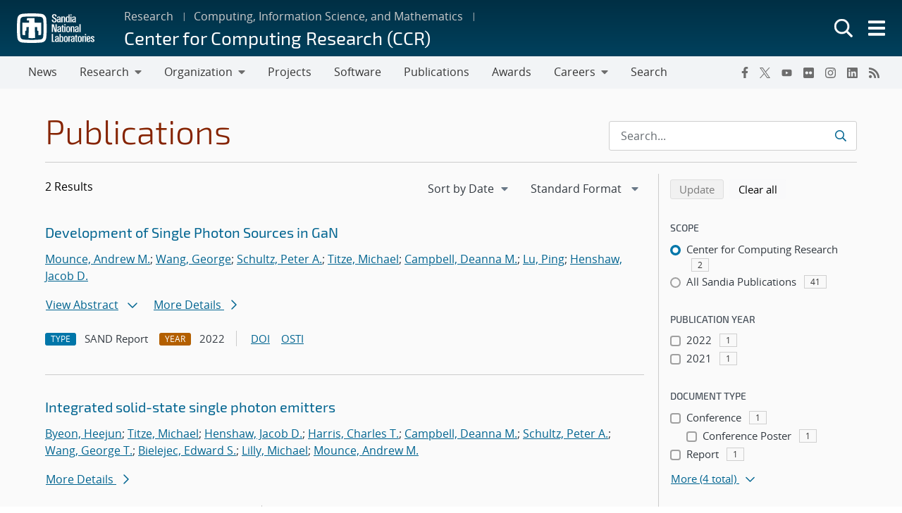

--- FILE ---
content_type: text/html; charset=UTF-8
request_url: https://www.sandia.gov/ccr/publications/search/?pub_auth=David+Russell+Hughart&authors%5B%5D=michael-titze
body_size: 13607
content:
<!doctype html>
<html lang="en-US">

<head>
	<meta charset="UTF-8">
	<meta name="viewport" content="width=device-width, initial-scale=1">
	<link rel="profile" href="https://gmpg.org/xfn/11">
	<link rel="icon" type="image/png" href="https://www.sandia.gov/app/themes/thunderberg/favicon.png">
	<link rel="apple-touch-icon" type="image/png" href="https://www.sandia.gov/app/themes/thunderberg/favicon.png">
	<title>Publications Search &#8211; Center for Computing Research (CCR)</title>
<meta name='robots' content='noindex, noarchive' />

<script>
MathJax = {
  tex: {
    inlineMath: [['$','$'],['\\(','\\)']], 
    processEscapes: true
  },
  options: {
    ignoreHtmlClass: 'tex2jax_ignore|editor-rich-text'
  }
};

</script>
<link rel='dns-prefetch' href='//cdn.jsdelivr.net' />
<link rel="alternate" type="application/rss+xml" title="Center for Computing Research (CCR) &raquo; Feed" href="https://www.sandia.gov/ccr/feed/" />
<link rel="alternate" type="application/rss+xml" title="Center for Computing Research (CCR) &raquo; Comments Feed" href="https://www.sandia.gov/ccr/comments/feed/" />
<link rel='stylesheet' id='sandia-core-index-css' href='https://www.sandia.gov/app/mu-plugins/sandia-core-plugin/build/core/index.css?ver=fbb750fd312778403036' media='all' />
<link rel='stylesheet' id='sandia-publications-index-css' href='https://www.sandia.gov/app/mu-plugins/sandia-core-plugin/build/publications/index.css?ver=b851120a030bf2c8d304' media='all' />
<link rel='stylesheet' id='sandia-sandiaAlerts-index-css' href='https://www.sandia.gov/app/mu-plugins/sandia-core-plugin/build/sandiaAlerts/index.css?ver=1703fa3ba6420d581d2e' media='all' />
<link rel='stylesheet' id='emp-careers-css' href='https://www.sandia.gov/app/plugins/emp-careers-endpoint/assets/css/emp-jobs-shortcode.css?ver=6.4.7' media='all' />
<link rel='stylesheet' id='wp-etui-extra-css' href='https://www.sandia.gov/app/mu-plugins/sandia-core-plugin/plugins/wp-etui//wp-etui.css?ver=3.0.2-202601300518' media='all' />
<link rel='stylesheet' id='wp-etui-css' href='https://www.sandia.gov/app/mu-plugins/sandia-core-plugin/plugins/wp-etui/etui-build/tui-external/tui-external.css?ver=3.0.2-202601300518' media='all' />
<link rel='stylesheet' id='thunderberg-style-css' href='https://www.sandia.gov/app/themes/thunderberg/build/public.css?ver=14de69a6a0970a88b498' media='all' />
<link rel='stylesheet' id='thunderberg-v4-css' href='https://www.sandia.gov/app/themes/thunderberg/build/thunderberg-v4.css?ver=78991c025db4d6ba4f26' media='all' />
<link rel='stylesheet' id='index-css' href='https://www.sandia.gov/app/themes/emp-child/build/index.css?ver=6.4.7' media='all' />
<link rel='stylesheet' id='sandia-core-public-css' href='https://www.sandia.gov/app/mu-plugins/sandia-core-plugin/build/core/public.css?ver=4ff3e56e84884ac8c575' media='all' />
<link rel='stylesheet' id='wp-block-library-css' href='https://www.sandia.gov/ccr/wp-includes/css/dist/block-library/style.min.css?ver=6.4.7' media='all' />
<link rel='stylesheet' id='snl-block-style-css' href='https://www.sandia.gov/app/themes/thunderberg/build/blocks.css?ver=2c9371fc391f21b1f8e1' media='all' />
<style id='snl-accordion-wrapper-style-inline-css'>
.wp-block-snl-accordion-wrapper .accordion-toggle-links{margin-bottom:.5rem;text-align:right}.wp-block-snl-accordion-wrapper .accordion-toggle-link{background:none;border:0;color:#0d6efd;cursor:pointer;font:inherit;padding:0;text-decoration:underline}.wp-block-snl-accordion-wrapper .accordion-toggle-link:hover{text-decoration:none}.wp-block-snl-accordion-wrapper .accordion-toggle-separator{margin:0 .25rem}.wp-block-snl-accordion-wrapper .accordion-item{border-top:1px solid #dee2e6!important}.wp-block-snl-accordion-wrapper .accordion-item+.accordion-item{margin-top:-1px}
</style>
<link rel='stylesheet' id='public-css' href='https://www.sandia.gov/app/themes/emp-child/build/public.css?ver=6.4.7' media='all' />
<style id='global-styles-inline-css'>
body{--wp--preset--color--black: #000000;--wp--preset--color--cyan-bluish-gray: #abb8c3;--wp--preset--color--white: #ffffff;--wp--preset--color--pale-pink: #f78da7;--wp--preset--color--vivid-red: #cf2e2e;--wp--preset--color--luminous-vivid-orange: #ff6900;--wp--preset--color--luminous-vivid-amber: #fcb900;--wp--preset--color--light-green-cyan: #7bdcb5;--wp--preset--color--vivid-green-cyan: #00d084;--wp--preset--color--pale-cyan-blue: #8ed1fc;--wp--preset--color--vivid-cyan-blue: #0693e3;--wp--preset--color--vivid-purple: #9b51e0;--wp--preset--color--sandia-blue: #00add0;--wp--preset--color--medium-blue: #0076a9;--wp--preset--color--dark-blue: #003359;--wp--preset--color--purple: #830065;--wp--preset--color--red: #ad0000;--wp--preset--color--orange: #ff8800;--wp--preset--color--yellow: #ffc200;--wp--preset--color--green: #6cb312;--wp--preset--color--teal: #008e74;--wp--preset--color--blue-gray: #7d8ea0;--wp--preset--color--gray: #888888;--wp--preset--color--snl-blue: #00add0;--wp--preset--color--snl-blue-25: #f2fbfd;--wp--preset--color--snl-blue-50: #e6f7fa;--wp--preset--color--snl-blue-75: #d9f3f8;--wp--preset--color--snl-blue-100: #cceff6;--wp--preset--color--snl-blue-200: #99deec;--wp--preset--color--snl-blue-300: #66cee3;--wp--preset--color--snl-blue-400: #33bdd9;--wp--preset--color--snl-blue-600: #0093b1;--wp--preset--color--snl-blue-700: #007992;--wp--preset--color--snl-blue-800: #005f72;--wp--preset--color--snl-blue-900: #004553;--wp--preset--color--snl-medium-blue: #0076a9;--wp--preset--color--snl-medium-blue-25: #f2f8fb;--wp--preset--color--snl-medium-blue-50: #e6f1f6;--wp--preset--color--snl-medium-blue-75: #d9eaf2;--wp--preset--color--snl-medium-blue-100: #cce4ee;--wp--preset--color--snl-medium-blue-200: #99c8dd;--wp--preset--color--snl-medium-blue-300: #66adcb;--wp--preset--color--snl-medium-blue-400: #3391ba;--wp--preset--color--snl-medium-blue-600: #006490;--wp--preset--color--snl-medium-blue-700: #005376;--wp--preset--color--snl-medium-blue-800: #00415d;--wp--preset--color--snl-medium-blue-900: #002f44;--wp--preset--color--snl-dark-blue: #003359;--wp--preset--color--snl-dark-blue-25: #f2f5f7;--wp--preset--color--snl-dark-blue-50: #e6ebee;--wp--preset--color--snl-dark-blue-75: #d9e0e6;--wp--preset--color--snl-dark-blue-100: #ccd6de;--wp--preset--color--snl-dark-blue-200: #99adbd;--wp--preset--color--snl-dark-blue-300: #66859b;--wp--preset--color--snl-dark-blue-400: #335c7a;--wp--preset--color--snl-dark-blue-600: #002b4c;--wp--preset--color--snl-dark-blue-700: #00243e;--wp--preset--color--snl-dark-blue-800: #001c31;--wp--preset--color--snl-dark-blue-900: #001424;--wp--preset--color--snl-purple: #830065;--wp--preset--color--snl-purple-25: #faf2f8;--wp--preset--color--snl-purple-50: #f7e7f7;--wp--preset--color--snl-purple-75: #f0d9eb;--wp--preset--color--snl-purple-100: #ebcce4;--wp--preset--color--snl-purple-200: #d799c9;--wp--preset--color--snl-purple-300: #c266ad;--wp--preset--color--snl-purple-400: #ae3392;--wp--preset--color--snl-purple-600: #830065;--wp--preset--color--snl-purple-700: #6c0053;--wp--preset--color--snl-purple-800: #550041;--wp--preset--color--snl-purple-900: #3e0030;--wp--preset--color--snl-red: #ad0000;--wp--preset--color--snl-red-25: #fcf2f2;--wp--preset--color--snl-red-50: #fae6e6;--wp--preset--color--snl-red-75: #f7d9d9;--wp--preset--color--snl-red-100: #f5cccc;--wp--preset--color--snl-red-200: #eb9999;--wp--preset--color--snl-red-300: #e06666;--wp--preset--color--snl-red-400: #d63333;--wp--preset--color--snl-red-600: #ad0000;--wp--preset--color--snl-red-700: #8f0000;--wp--preset--color--snl-red-800: #700000;--wp--preset--color--snl-red-900: #520000;--wp--preset--color--snl-orange: #ff8800;--wp--preset--color--snl-orange-25: #fff9f2;--wp--preset--color--snl-orange-50: #fff0e6;--wp--preset--color--snl-orange-75: #ffedd9;--wp--preset--color--snl-orange-100: #ffe7cc;--wp--preset--color--snl-orange-200: #ffcf99;--wp--preset--color--snl-orange-300: #ffb866;--wp--preset--color--snl-orange-400: #ffa033;--wp--preset--color--snl-orange-600: #d97400;--wp--preset--color--snl-orange-700: #b35f00;--wp--preset--color--snl-orange-800: #8c4b00;--wp--preset--color--snl-orange-900: #663600;--wp--preset--color--snl-yellow: #ffc200;--wp--preset--color--snl-yellow-25: #fffcf2;--wp--preset--color--snl-yellow-50: #fff9e6;--wp--preset--color--snl-yellow-75: #fff6d9;--wp--preset--color--snl-yellow-100: #fff3cc;--wp--preset--color--snl-yellow-200: #ffe799;--wp--preset--color--snl-yellow-300: #ffda66;--wp--preset--color--snl-yellow-400: #ffce33;--wp--preset--color--snl-yellow-600: #d9a500;--wp--preset--color--snl-yellow-700: #b38800;--wp--preset--color--snl-yellow-800: #8c6b00;--wp--preset--color--snl-yellow-900: #664e00;--wp--preset--color--snl-green: #6cb312;--wp--preset--color--snl-green-25: #f8fbf3;--wp--preset--color--snl-green-50: #f0f7e7;--wp--preset--color--snl-green-75: #e9f4db;--wp--preset--color--snl-green-100: #e2f0d0;--wp--preset--color--snl-green-200: #c4e1a0;--wp--preset--color--snl-green-300: #a7d171;--wp--preset--color--snl-green-400: #89c241;--wp--preset--color--snl-green-600: #5c980f;--wp--preset--color--snl-green-700: #4c7d0d;--wp--preset--color--snl-green-800: #3b620a;--wp--preset--color--snl-green-900: #2b4807;--wp--preset--color--snl-teal: #008e74;--wp--preset--color--snl-teal-25: #f2f9f8;--wp--preset--color--snl-teal-50: #e6f4f1;--wp--preset--color--snl-teal-75: #d9eeea;--wp--preset--color--snl-teal-100: #cce8e3;--wp--preset--color--snl-teal-200: #99d2c7;--wp--preset--color--snl-teal-300: #66bbac;--wp--preset--color--snl-teal-400: #33a590;--wp--preset--color--snl-teal-600: #007963;--wp--preset--color--snl-teal-700: #006351;--wp--preset--color--snl-teal-800: #004e40;--wp--preset--color--snl-teal-900: #00392e;--wp--preset--color--snl-blue-grey: #7d8ea0;--wp--preset--color--snl-blue-grey-25: #f9f9fa;--wp--preset--color--snl-blue-grey-50: #f2f4f6;--wp--preset--color--snl-blue-grey-75: #eceef1;--wp--preset--color--snl-blue-grey-100: #e5e8ec;--wp--preset--color--snl-blue-grey-200: #cbd2d9;--wp--preset--color--snl-blue-grey-300: #b1bbc6;--wp--preset--color--snl-blue-grey-400: #97a5b3;--wp--preset--color--snl-blue-grey-600: #6a7988;--wp--preset--color--snl-blue-grey-700: #586370;--wp--preset--color--snl-blue-grey-800: #454e58;--wp--preset--color--snl-blue-grey-900: #323940;--wp--preset--color--snl-grey: #888888;--wp--preset--color--snl-grey-25: #f9f9f9;--wp--preset--color--snl-grey-50: #f3f3f3;--wp--preset--color--snl-grey-75: #ededed;--wp--preset--color--snl-grey-100: #e7e7e7;--wp--preset--color--snl-grey-200: #cfcfcf;--wp--preset--color--snl-grey-300: #b8b8b8;--wp--preset--color--snl-grey-400: #a0a0a0;--wp--preset--color--snl-grey-600: #6d6d6d;--wp--preset--color--snl-grey-700: #525252;--wp--preset--color--snl-grey-800: #525252;--wp--preset--color--snl-grey-900: #1b1b1b;--wp--preset--gradient--vivid-cyan-blue-to-vivid-purple: linear-gradient(135deg,rgba(6,147,227,1) 0%,rgb(155,81,224) 100%);--wp--preset--gradient--light-green-cyan-to-vivid-green-cyan: linear-gradient(135deg,rgb(122,220,180) 0%,rgb(0,208,130) 100%);--wp--preset--gradient--luminous-vivid-amber-to-luminous-vivid-orange: linear-gradient(135deg,rgba(252,185,0,1) 0%,rgba(255,105,0,1) 100%);--wp--preset--gradient--luminous-vivid-orange-to-vivid-red: linear-gradient(135deg,rgba(255,105,0,1) 0%,rgb(207,46,46) 100%);--wp--preset--gradient--very-light-gray-to-cyan-bluish-gray: linear-gradient(135deg,rgb(238,238,238) 0%,rgb(169,184,195) 100%);--wp--preset--gradient--cool-to-warm-spectrum: linear-gradient(135deg,rgb(74,234,220) 0%,rgb(151,120,209) 20%,rgb(207,42,186) 40%,rgb(238,44,130) 60%,rgb(251,105,98) 80%,rgb(254,248,76) 100%);--wp--preset--gradient--blush-light-purple: linear-gradient(135deg,rgb(255,206,236) 0%,rgb(152,150,240) 100%);--wp--preset--gradient--blush-bordeaux: linear-gradient(135deg,rgb(254,205,165) 0%,rgb(254,45,45) 50%,rgb(107,0,62) 100%);--wp--preset--gradient--luminous-dusk: linear-gradient(135deg,rgb(255,203,112) 0%,rgb(199,81,192) 50%,rgb(65,88,208) 100%);--wp--preset--gradient--pale-ocean: linear-gradient(135deg,rgb(255,245,203) 0%,rgb(182,227,212) 50%,rgb(51,167,181) 100%);--wp--preset--gradient--electric-grass: linear-gradient(135deg,rgb(202,248,128) 0%,rgb(113,206,126) 100%);--wp--preset--gradient--midnight: linear-gradient(135deg,rgb(2,3,129) 0%,rgb(40,116,252) 100%);--wp--preset--font-size--small: 13px;--wp--preset--font-size--medium: 20px;--wp--preset--font-size--large: 36px;--wp--preset--font-size--x-large: 42px;--wp--preset--font-size--13-px: 13px;--wp--preset--font-size--20-px: 20px;--wp--preset--font-size--24-px: 24px;--wp--preset--font-size--28-px: 28px;--wp--preset--font-size--30-px: 30px;--wp--preset--font-size--36-px: 36px;--wp--preset--font-size--42-px: 42px;--wp--preset--spacing--20: 0.44rem;--wp--preset--spacing--30: 0.67rem;--wp--preset--spacing--40: 1rem;--wp--preset--spacing--50: 1.5rem;--wp--preset--spacing--60: 2.25rem;--wp--preset--spacing--70: 3.38rem;--wp--preset--spacing--80: 5.06rem;--wp--preset--shadow--natural: 6px 6px 9px rgba(0, 0, 0, 0.2);--wp--preset--shadow--deep: 12px 12px 50px rgba(0, 0, 0, 0.4);--wp--preset--shadow--sharp: 6px 6px 0px rgba(0, 0, 0, 0.2);--wp--preset--shadow--outlined: 6px 6px 0px -3px rgba(255, 255, 255, 1), 6px 6px rgba(0, 0, 0, 1);--wp--preset--shadow--crisp: 6px 6px 0px rgba(0, 0, 0, 1);}body { margin: 0;--wp--style--global--content-size: 1200px;--wp--style--global--wide-size: 1200px; }.wp-site-blocks > .alignleft { float: left; margin-right: 2em; }.wp-site-blocks > .alignright { float: right; margin-left: 2em; }.wp-site-blocks > .aligncenter { justify-content: center; margin-left: auto; margin-right: auto; }:where(.is-layout-flex){gap: 0.5em;}:where(.is-layout-grid){gap: 0.5em;}body .is-layout-flow > .alignleft{float: left;margin-inline-start: 0;margin-inline-end: 2em;}body .is-layout-flow > .alignright{float: right;margin-inline-start: 2em;margin-inline-end: 0;}body .is-layout-flow > .aligncenter{margin-left: auto !important;margin-right: auto !important;}body .is-layout-constrained > .alignleft{float: left;margin-inline-start: 0;margin-inline-end: 2em;}body .is-layout-constrained > .alignright{float: right;margin-inline-start: 2em;margin-inline-end: 0;}body .is-layout-constrained > .aligncenter{margin-left: auto !important;margin-right: auto !important;}body .is-layout-constrained > :where(:not(.alignleft):not(.alignright):not(.alignfull)){max-width: var(--wp--style--global--content-size);margin-left: auto !important;margin-right: auto !important;}body .is-layout-constrained > .alignwide{max-width: var(--wp--style--global--wide-size);}body .is-layout-flex{display: flex;}body .is-layout-flex{flex-wrap: wrap;align-items: center;}body .is-layout-flex > *{margin: 0;}body .is-layout-grid{display: grid;}body .is-layout-grid > *{margin: 0;}body{padding-top: 0px;padding-right: 0px;padding-bottom: 0px;padding-left: 0px;}a:where(:not(.wp-element-button)){text-decoration: underline;}.wp-element-button, .wp-block-button__link{background-color: #32373c;border-width: 0;color: #fff;font-family: inherit;font-size: inherit;line-height: inherit;padding: calc(0.667em + 2px) calc(1.333em + 2px);text-decoration: none;}.has-black-color{color: var(--wp--preset--color--black) !important;}.has-cyan-bluish-gray-color{color: var(--wp--preset--color--cyan-bluish-gray) !important;}.has-white-color{color: var(--wp--preset--color--white) !important;}.has-pale-pink-color{color: var(--wp--preset--color--pale-pink) !important;}.has-vivid-red-color{color: var(--wp--preset--color--vivid-red) !important;}.has-luminous-vivid-orange-color{color: var(--wp--preset--color--luminous-vivid-orange) !important;}.has-luminous-vivid-amber-color{color: var(--wp--preset--color--luminous-vivid-amber) !important;}.has-light-green-cyan-color{color: var(--wp--preset--color--light-green-cyan) !important;}.has-vivid-green-cyan-color{color: var(--wp--preset--color--vivid-green-cyan) !important;}.has-pale-cyan-blue-color{color: var(--wp--preset--color--pale-cyan-blue) !important;}.has-vivid-cyan-blue-color{color: var(--wp--preset--color--vivid-cyan-blue) !important;}.has-vivid-purple-color{color: var(--wp--preset--color--vivid-purple) !important;}.has-sandia-blue-color{color: var(--wp--preset--color--sandia-blue) !important;}.has-medium-blue-color{color: var(--wp--preset--color--medium-blue) !important;}.has-dark-blue-color{color: var(--wp--preset--color--dark-blue) !important;}.has-purple-color{color: var(--wp--preset--color--purple) !important;}.has-red-color{color: var(--wp--preset--color--red) !important;}.has-orange-color{color: var(--wp--preset--color--orange) !important;}.has-yellow-color{color: var(--wp--preset--color--yellow) !important;}.has-green-color{color: var(--wp--preset--color--green) !important;}.has-teal-color{color: var(--wp--preset--color--teal) !important;}.has-blue-gray-color{color: var(--wp--preset--color--blue-gray) !important;}.has-gray-color{color: var(--wp--preset--color--gray) !important;}.has-snl-blue-color{color: var(--wp--preset--color--snl-blue) !important;}.has-snl-blue-25-color{color: var(--wp--preset--color--snl-blue-25) !important;}.has-snl-blue-50-color{color: var(--wp--preset--color--snl-blue-50) !important;}.has-snl-blue-75-color{color: var(--wp--preset--color--snl-blue-75) !important;}.has-snl-blue-100-color{color: var(--wp--preset--color--snl-blue-100) !important;}.has-snl-blue-200-color{color: var(--wp--preset--color--snl-blue-200) !important;}.has-snl-blue-300-color{color: var(--wp--preset--color--snl-blue-300) !important;}.has-snl-blue-400-color{color: var(--wp--preset--color--snl-blue-400) !important;}.has-snl-blue-600-color{color: var(--wp--preset--color--snl-blue-600) !important;}.has-snl-blue-700-color{color: var(--wp--preset--color--snl-blue-700) !important;}.has-snl-blue-800-color{color: var(--wp--preset--color--snl-blue-800) !important;}.has-snl-blue-900-color{color: var(--wp--preset--color--snl-blue-900) !important;}.has-snl-medium-blue-color{color: var(--wp--preset--color--snl-medium-blue) !important;}.has-snl-medium-blue-25-color{color: var(--wp--preset--color--snl-medium-blue-25) !important;}.has-snl-medium-blue-50-color{color: var(--wp--preset--color--snl-medium-blue-50) !important;}.has-snl-medium-blue-75-color{color: var(--wp--preset--color--snl-medium-blue-75) !important;}.has-snl-medium-blue-100-color{color: var(--wp--preset--color--snl-medium-blue-100) !important;}.has-snl-medium-blue-200-color{color: var(--wp--preset--color--snl-medium-blue-200) !important;}.has-snl-medium-blue-300-color{color: var(--wp--preset--color--snl-medium-blue-300) !important;}.has-snl-medium-blue-400-color{color: var(--wp--preset--color--snl-medium-blue-400) !important;}.has-snl-medium-blue-600-color{color: var(--wp--preset--color--snl-medium-blue-600) !important;}.has-snl-medium-blue-700-color{color: var(--wp--preset--color--snl-medium-blue-700) !important;}.has-snl-medium-blue-800-color{color: var(--wp--preset--color--snl-medium-blue-800) !important;}.has-snl-medium-blue-900-color{color: var(--wp--preset--color--snl-medium-blue-900) !important;}.has-snl-dark-blue-color{color: var(--wp--preset--color--snl-dark-blue) !important;}.has-snl-dark-blue-25-color{color: var(--wp--preset--color--snl-dark-blue-25) !important;}.has-snl-dark-blue-50-color{color: var(--wp--preset--color--snl-dark-blue-50) !important;}.has-snl-dark-blue-75-color{color: var(--wp--preset--color--snl-dark-blue-75) !important;}.has-snl-dark-blue-100-color{color: var(--wp--preset--color--snl-dark-blue-100) !important;}.has-snl-dark-blue-200-color{color: var(--wp--preset--color--snl-dark-blue-200) !important;}.has-snl-dark-blue-300-color{color: var(--wp--preset--color--snl-dark-blue-300) !important;}.has-snl-dark-blue-400-color{color: var(--wp--preset--color--snl-dark-blue-400) !important;}.has-snl-dark-blue-600-color{color: var(--wp--preset--color--snl-dark-blue-600) !important;}.has-snl-dark-blue-700-color{color: var(--wp--preset--color--snl-dark-blue-700) !important;}.has-snl-dark-blue-800-color{color: var(--wp--preset--color--snl-dark-blue-800) !important;}.has-snl-dark-blue-900-color{color: var(--wp--preset--color--snl-dark-blue-900) !important;}.has-snl-purple-color{color: var(--wp--preset--color--snl-purple) !important;}.has-snl-purple-25-color{color: var(--wp--preset--color--snl-purple-25) !important;}.has-snl-purple-50-color{color: var(--wp--preset--color--snl-purple-50) !important;}.has-snl-purple-75-color{color: var(--wp--preset--color--snl-purple-75) !important;}.has-snl-purple-100-color{color: var(--wp--preset--color--snl-purple-100) !important;}.has-snl-purple-200-color{color: var(--wp--preset--color--snl-purple-200) !important;}.has-snl-purple-300-color{color: var(--wp--preset--color--snl-purple-300) !important;}.has-snl-purple-400-color{color: var(--wp--preset--color--snl-purple-400) !important;}.has-snl-purple-600-color{color: var(--wp--preset--color--snl-purple-600) !important;}.has-snl-purple-700-color{color: var(--wp--preset--color--snl-purple-700) !important;}.has-snl-purple-800-color{color: var(--wp--preset--color--snl-purple-800) !important;}.has-snl-purple-900-color{color: var(--wp--preset--color--snl-purple-900) !important;}.has-snl-red-color{color: var(--wp--preset--color--snl-red) !important;}.has-snl-red-25-color{color: var(--wp--preset--color--snl-red-25) !important;}.has-snl-red-50-color{color: var(--wp--preset--color--snl-red-50) !important;}.has-snl-red-75-color{color: var(--wp--preset--color--snl-red-75) !important;}.has-snl-red-100-color{color: var(--wp--preset--color--snl-red-100) !important;}.has-snl-red-200-color{color: var(--wp--preset--color--snl-red-200) !important;}.has-snl-red-300-color{color: var(--wp--preset--color--snl-red-300) !important;}.has-snl-red-400-color{color: var(--wp--preset--color--snl-red-400) !important;}.has-snl-red-600-color{color: var(--wp--preset--color--snl-red-600) !important;}.has-snl-red-700-color{color: var(--wp--preset--color--snl-red-700) !important;}.has-snl-red-800-color{color: var(--wp--preset--color--snl-red-800) !important;}.has-snl-red-900-color{color: var(--wp--preset--color--snl-red-900) !important;}.has-snl-orange-color{color: var(--wp--preset--color--snl-orange) !important;}.has-snl-orange-25-color{color: var(--wp--preset--color--snl-orange-25) !important;}.has-snl-orange-50-color{color: var(--wp--preset--color--snl-orange-50) !important;}.has-snl-orange-75-color{color: var(--wp--preset--color--snl-orange-75) !important;}.has-snl-orange-100-color{color: var(--wp--preset--color--snl-orange-100) !important;}.has-snl-orange-200-color{color: var(--wp--preset--color--snl-orange-200) !important;}.has-snl-orange-300-color{color: var(--wp--preset--color--snl-orange-300) !important;}.has-snl-orange-400-color{color: var(--wp--preset--color--snl-orange-400) !important;}.has-snl-orange-600-color{color: var(--wp--preset--color--snl-orange-600) !important;}.has-snl-orange-700-color{color: var(--wp--preset--color--snl-orange-700) !important;}.has-snl-orange-800-color{color: var(--wp--preset--color--snl-orange-800) !important;}.has-snl-orange-900-color{color: var(--wp--preset--color--snl-orange-900) !important;}.has-snl-yellow-color{color: var(--wp--preset--color--snl-yellow) !important;}.has-snl-yellow-25-color{color: var(--wp--preset--color--snl-yellow-25) !important;}.has-snl-yellow-50-color{color: var(--wp--preset--color--snl-yellow-50) !important;}.has-snl-yellow-75-color{color: var(--wp--preset--color--snl-yellow-75) !important;}.has-snl-yellow-100-color{color: var(--wp--preset--color--snl-yellow-100) !important;}.has-snl-yellow-200-color{color: var(--wp--preset--color--snl-yellow-200) !important;}.has-snl-yellow-300-color{color: var(--wp--preset--color--snl-yellow-300) !important;}.has-snl-yellow-400-color{color: var(--wp--preset--color--snl-yellow-400) !important;}.has-snl-yellow-600-color{color: var(--wp--preset--color--snl-yellow-600) !important;}.has-snl-yellow-700-color{color: var(--wp--preset--color--snl-yellow-700) !important;}.has-snl-yellow-800-color{color: var(--wp--preset--color--snl-yellow-800) !important;}.has-snl-yellow-900-color{color: var(--wp--preset--color--snl-yellow-900) !important;}.has-snl-green-color{color: var(--wp--preset--color--snl-green) !important;}.has-snl-green-25-color{color: var(--wp--preset--color--snl-green-25) !important;}.has-snl-green-50-color{color: var(--wp--preset--color--snl-green-50) !important;}.has-snl-green-75-color{color: var(--wp--preset--color--snl-green-75) !important;}.has-snl-green-100-color{color: var(--wp--preset--color--snl-green-100) !important;}.has-snl-green-200-color{color: var(--wp--preset--color--snl-green-200) !important;}.has-snl-green-300-color{color: var(--wp--preset--color--snl-green-300) !important;}.has-snl-green-400-color{color: var(--wp--preset--color--snl-green-400) !important;}.has-snl-green-600-color{color: var(--wp--preset--color--snl-green-600) !important;}.has-snl-green-700-color{color: var(--wp--preset--color--snl-green-700) !important;}.has-snl-green-800-color{color: var(--wp--preset--color--snl-green-800) !important;}.has-snl-green-900-color{color: var(--wp--preset--color--snl-green-900) !important;}.has-snl-teal-color{color: var(--wp--preset--color--snl-teal) !important;}.has-snl-teal-25-color{color: var(--wp--preset--color--snl-teal-25) !important;}.has-snl-teal-50-color{color: var(--wp--preset--color--snl-teal-50) !important;}.has-snl-teal-75-color{color: var(--wp--preset--color--snl-teal-75) !important;}.has-snl-teal-100-color{color: var(--wp--preset--color--snl-teal-100) !important;}.has-snl-teal-200-color{color: var(--wp--preset--color--snl-teal-200) !important;}.has-snl-teal-300-color{color: var(--wp--preset--color--snl-teal-300) !important;}.has-snl-teal-400-color{color: var(--wp--preset--color--snl-teal-400) !important;}.has-snl-teal-600-color{color: var(--wp--preset--color--snl-teal-600) !important;}.has-snl-teal-700-color{color: var(--wp--preset--color--snl-teal-700) !important;}.has-snl-teal-800-color{color: var(--wp--preset--color--snl-teal-800) !important;}.has-snl-teal-900-color{color: var(--wp--preset--color--snl-teal-900) !important;}.has-snl-blue-grey-color{color: var(--wp--preset--color--snl-blue-grey) !important;}.has-snl-blue-grey-25-color{color: var(--wp--preset--color--snl-blue-grey-25) !important;}.has-snl-blue-grey-50-color{color: var(--wp--preset--color--snl-blue-grey-50) !important;}.has-snl-blue-grey-75-color{color: var(--wp--preset--color--snl-blue-grey-75) !important;}.has-snl-blue-grey-100-color{color: var(--wp--preset--color--snl-blue-grey-100) !important;}.has-snl-blue-grey-200-color{color: var(--wp--preset--color--snl-blue-grey-200) !important;}.has-snl-blue-grey-300-color{color: var(--wp--preset--color--snl-blue-grey-300) !important;}.has-snl-blue-grey-400-color{color: var(--wp--preset--color--snl-blue-grey-400) !important;}.has-snl-blue-grey-600-color{color: var(--wp--preset--color--snl-blue-grey-600) !important;}.has-snl-blue-grey-700-color{color: var(--wp--preset--color--snl-blue-grey-700) !important;}.has-snl-blue-grey-800-color{color: var(--wp--preset--color--snl-blue-grey-800) !important;}.has-snl-blue-grey-900-color{color: var(--wp--preset--color--snl-blue-grey-900) !important;}.has-snl-grey-color{color: var(--wp--preset--color--snl-grey) !important;}.has-snl-grey-25-color{color: var(--wp--preset--color--snl-grey-25) !important;}.has-snl-grey-50-color{color: var(--wp--preset--color--snl-grey-50) !important;}.has-snl-grey-75-color{color: var(--wp--preset--color--snl-grey-75) !important;}.has-snl-grey-100-color{color: var(--wp--preset--color--snl-grey-100) !important;}.has-snl-grey-200-color{color: var(--wp--preset--color--snl-grey-200) !important;}.has-snl-grey-300-color{color: var(--wp--preset--color--snl-grey-300) !important;}.has-snl-grey-400-color{color: var(--wp--preset--color--snl-grey-400) !important;}.has-snl-grey-600-color{color: var(--wp--preset--color--snl-grey-600) !important;}.has-snl-grey-700-color{color: var(--wp--preset--color--snl-grey-700) !important;}.has-snl-grey-800-color{color: var(--wp--preset--color--snl-grey-800) !important;}.has-snl-grey-900-color{color: var(--wp--preset--color--snl-grey-900) !important;}.has-black-background-color{background-color: var(--wp--preset--color--black) !important;}.has-cyan-bluish-gray-background-color{background-color: var(--wp--preset--color--cyan-bluish-gray) !important;}.has-white-background-color{background-color: var(--wp--preset--color--white) !important;}.has-pale-pink-background-color{background-color: var(--wp--preset--color--pale-pink) !important;}.has-vivid-red-background-color{background-color: var(--wp--preset--color--vivid-red) !important;}.has-luminous-vivid-orange-background-color{background-color: var(--wp--preset--color--luminous-vivid-orange) !important;}.has-luminous-vivid-amber-background-color{background-color: var(--wp--preset--color--luminous-vivid-amber) !important;}.has-light-green-cyan-background-color{background-color: var(--wp--preset--color--light-green-cyan) !important;}.has-vivid-green-cyan-background-color{background-color: var(--wp--preset--color--vivid-green-cyan) !important;}.has-pale-cyan-blue-background-color{background-color: var(--wp--preset--color--pale-cyan-blue) !important;}.has-vivid-cyan-blue-background-color{background-color: var(--wp--preset--color--vivid-cyan-blue) !important;}.has-vivid-purple-background-color{background-color: var(--wp--preset--color--vivid-purple) !important;}.has-sandia-blue-background-color{background-color: var(--wp--preset--color--sandia-blue) !important;}.has-medium-blue-background-color{background-color: var(--wp--preset--color--medium-blue) !important;}.has-dark-blue-background-color{background-color: var(--wp--preset--color--dark-blue) !important;}.has-purple-background-color{background-color: var(--wp--preset--color--purple) !important;}.has-red-background-color{background-color: var(--wp--preset--color--red) !important;}.has-orange-background-color{background-color: var(--wp--preset--color--orange) !important;}.has-yellow-background-color{background-color: var(--wp--preset--color--yellow) !important;}.has-green-background-color{background-color: var(--wp--preset--color--green) !important;}.has-teal-background-color{background-color: var(--wp--preset--color--teal) !important;}.has-blue-gray-background-color{background-color: var(--wp--preset--color--blue-gray) !important;}.has-gray-background-color{background-color: var(--wp--preset--color--gray) !important;}.has-snl-blue-background-color{background-color: var(--wp--preset--color--snl-blue) !important;}.has-snl-blue-25-background-color{background-color: var(--wp--preset--color--snl-blue-25) !important;}.has-snl-blue-50-background-color{background-color: var(--wp--preset--color--snl-blue-50) !important;}.has-snl-blue-75-background-color{background-color: var(--wp--preset--color--snl-blue-75) !important;}.has-snl-blue-100-background-color{background-color: var(--wp--preset--color--snl-blue-100) !important;}.has-snl-blue-200-background-color{background-color: var(--wp--preset--color--snl-blue-200) !important;}.has-snl-blue-300-background-color{background-color: var(--wp--preset--color--snl-blue-300) !important;}.has-snl-blue-400-background-color{background-color: var(--wp--preset--color--snl-blue-400) !important;}.has-snl-blue-600-background-color{background-color: var(--wp--preset--color--snl-blue-600) !important;}.has-snl-blue-700-background-color{background-color: var(--wp--preset--color--snl-blue-700) !important;}.has-snl-blue-800-background-color{background-color: var(--wp--preset--color--snl-blue-800) !important;}.has-snl-blue-900-background-color{background-color: var(--wp--preset--color--snl-blue-900) !important;}.has-snl-medium-blue-background-color{background-color: var(--wp--preset--color--snl-medium-blue) !important;}.has-snl-medium-blue-25-background-color{background-color: var(--wp--preset--color--snl-medium-blue-25) !important;}.has-snl-medium-blue-50-background-color{background-color: var(--wp--preset--color--snl-medium-blue-50) !important;}.has-snl-medium-blue-75-background-color{background-color: var(--wp--preset--color--snl-medium-blue-75) !important;}.has-snl-medium-blue-100-background-color{background-color: var(--wp--preset--color--snl-medium-blue-100) !important;}.has-snl-medium-blue-200-background-color{background-color: var(--wp--preset--color--snl-medium-blue-200) !important;}.has-snl-medium-blue-300-background-color{background-color: var(--wp--preset--color--snl-medium-blue-300) !important;}.has-snl-medium-blue-400-background-color{background-color: var(--wp--preset--color--snl-medium-blue-400) !important;}.has-snl-medium-blue-600-background-color{background-color: var(--wp--preset--color--snl-medium-blue-600) !important;}.has-snl-medium-blue-700-background-color{background-color: var(--wp--preset--color--snl-medium-blue-700) !important;}.has-snl-medium-blue-800-background-color{background-color: var(--wp--preset--color--snl-medium-blue-800) !important;}.has-snl-medium-blue-900-background-color{background-color: var(--wp--preset--color--snl-medium-blue-900) !important;}.has-snl-dark-blue-background-color{background-color: var(--wp--preset--color--snl-dark-blue) !important;}.has-snl-dark-blue-25-background-color{background-color: var(--wp--preset--color--snl-dark-blue-25) !important;}.has-snl-dark-blue-50-background-color{background-color: var(--wp--preset--color--snl-dark-blue-50) !important;}.has-snl-dark-blue-75-background-color{background-color: var(--wp--preset--color--snl-dark-blue-75) !important;}.has-snl-dark-blue-100-background-color{background-color: var(--wp--preset--color--snl-dark-blue-100) !important;}.has-snl-dark-blue-200-background-color{background-color: var(--wp--preset--color--snl-dark-blue-200) !important;}.has-snl-dark-blue-300-background-color{background-color: var(--wp--preset--color--snl-dark-blue-300) !important;}.has-snl-dark-blue-400-background-color{background-color: var(--wp--preset--color--snl-dark-blue-400) !important;}.has-snl-dark-blue-600-background-color{background-color: var(--wp--preset--color--snl-dark-blue-600) !important;}.has-snl-dark-blue-700-background-color{background-color: var(--wp--preset--color--snl-dark-blue-700) !important;}.has-snl-dark-blue-800-background-color{background-color: var(--wp--preset--color--snl-dark-blue-800) !important;}.has-snl-dark-blue-900-background-color{background-color: var(--wp--preset--color--snl-dark-blue-900) !important;}.has-snl-purple-background-color{background-color: var(--wp--preset--color--snl-purple) !important;}.has-snl-purple-25-background-color{background-color: var(--wp--preset--color--snl-purple-25) !important;}.has-snl-purple-50-background-color{background-color: var(--wp--preset--color--snl-purple-50) !important;}.has-snl-purple-75-background-color{background-color: var(--wp--preset--color--snl-purple-75) !important;}.has-snl-purple-100-background-color{background-color: var(--wp--preset--color--snl-purple-100) !important;}.has-snl-purple-200-background-color{background-color: var(--wp--preset--color--snl-purple-200) !important;}.has-snl-purple-300-background-color{background-color: var(--wp--preset--color--snl-purple-300) !important;}.has-snl-purple-400-background-color{background-color: var(--wp--preset--color--snl-purple-400) !important;}.has-snl-purple-600-background-color{background-color: var(--wp--preset--color--snl-purple-600) !important;}.has-snl-purple-700-background-color{background-color: var(--wp--preset--color--snl-purple-700) !important;}.has-snl-purple-800-background-color{background-color: var(--wp--preset--color--snl-purple-800) !important;}.has-snl-purple-900-background-color{background-color: var(--wp--preset--color--snl-purple-900) !important;}.has-snl-red-background-color{background-color: var(--wp--preset--color--snl-red) !important;}.has-snl-red-25-background-color{background-color: var(--wp--preset--color--snl-red-25) !important;}.has-snl-red-50-background-color{background-color: var(--wp--preset--color--snl-red-50) !important;}.has-snl-red-75-background-color{background-color: var(--wp--preset--color--snl-red-75) !important;}.has-snl-red-100-background-color{background-color: var(--wp--preset--color--snl-red-100) !important;}.has-snl-red-200-background-color{background-color: var(--wp--preset--color--snl-red-200) !important;}.has-snl-red-300-background-color{background-color: var(--wp--preset--color--snl-red-300) !important;}.has-snl-red-400-background-color{background-color: var(--wp--preset--color--snl-red-400) !important;}.has-snl-red-600-background-color{background-color: var(--wp--preset--color--snl-red-600) !important;}.has-snl-red-700-background-color{background-color: var(--wp--preset--color--snl-red-700) !important;}.has-snl-red-800-background-color{background-color: var(--wp--preset--color--snl-red-800) !important;}.has-snl-red-900-background-color{background-color: var(--wp--preset--color--snl-red-900) !important;}.has-snl-orange-background-color{background-color: var(--wp--preset--color--snl-orange) !important;}.has-snl-orange-25-background-color{background-color: var(--wp--preset--color--snl-orange-25) !important;}.has-snl-orange-50-background-color{background-color: var(--wp--preset--color--snl-orange-50) !important;}.has-snl-orange-75-background-color{background-color: var(--wp--preset--color--snl-orange-75) !important;}.has-snl-orange-100-background-color{background-color: var(--wp--preset--color--snl-orange-100) !important;}.has-snl-orange-200-background-color{background-color: var(--wp--preset--color--snl-orange-200) !important;}.has-snl-orange-300-background-color{background-color: var(--wp--preset--color--snl-orange-300) !important;}.has-snl-orange-400-background-color{background-color: var(--wp--preset--color--snl-orange-400) !important;}.has-snl-orange-600-background-color{background-color: var(--wp--preset--color--snl-orange-600) !important;}.has-snl-orange-700-background-color{background-color: var(--wp--preset--color--snl-orange-700) !important;}.has-snl-orange-800-background-color{background-color: var(--wp--preset--color--snl-orange-800) !important;}.has-snl-orange-900-background-color{background-color: var(--wp--preset--color--snl-orange-900) !important;}.has-snl-yellow-background-color{background-color: var(--wp--preset--color--snl-yellow) !important;}.has-snl-yellow-25-background-color{background-color: var(--wp--preset--color--snl-yellow-25) !important;}.has-snl-yellow-50-background-color{background-color: var(--wp--preset--color--snl-yellow-50) !important;}.has-snl-yellow-75-background-color{background-color: var(--wp--preset--color--snl-yellow-75) !important;}.has-snl-yellow-100-background-color{background-color: var(--wp--preset--color--snl-yellow-100) !important;}.has-snl-yellow-200-background-color{background-color: var(--wp--preset--color--snl-yellow-200) !important;}.has-snl-yellow-300-background-color{background-color: var(--wp--preset--color--snl-yellow-300) !important;}.has-snl-yellow-400-background-color{background-color: var(--wp--preset--color--snl-yellow-400) !important;}.has-snl-yellow-600-background-color{background-color: var(--wp--preset--color--snl-yellow-600) !important;}.has-snl-yellow-700-background-color{background-color: var(--wp--preset--color--snl-yellow-700) !important;}.has-snl-yellow-800-background-color{background-color: var(--wp--preset--color--snl-yellow-800) !important;}.has-snl-yellow-900-background-color{background-color: var(--wp--preset--color--snl-yellow-900) !important;}.has-snl-green-background-color{background-color: var(--wp--preset--color--snl-green) !important;}.has-snl-green-25-background-color{background-color: var(--wp--preset--color--snl-green-25) !important;}.has-snl-green-50-background-color{background-color: var(--wp--preset--color--snl-green-50) !important;}.has-snl-green-75-background-color{background-color: var(--wp--preset--color--snl-green-75) !important;}.has-snl-green-100-background-color{background-color: var(--wp--preset--color--snl-green-100) !important;}.has-snl-green-200-background-color{background-color: var(--wp--preset--color--snl-green-200) !important;}.has-snl-green-300-background-color{background-color: var(--wp--preset--color--snl-green-300) !important;}.has-snl-green-400-background-color{background-color: var(--wp--preset--color--snl-green-400) !important;}.has-snl-green-600-background-color{background-color: var(--wp--preset--color--snl-green-600) !important;}.has-snl-green-700-background-color{background-color: var(--wp--preset--color--snl-green-700) !important;}.has-snl-green-800-background-color{background-color: var(--wp--preset--color--snl-green-800) !important;}.has-snl-green-900-background-color{background-color: var(--wp--preset--color--snl-green-900) !important;}.has-snl-teal-background-color{background-color: var(--wp--preset--color--snl-teal) !important;}.has-snl-teal-25-background-color{background-color: var(--wp--preset--color--snl-teal-25) !important;}.has-snl-teal-50-background-color{background-color: var(--wp--preset--color--snl-teal-50) !important;}.has-snl-teal-75-background-color{background-color: var(--wp--preset--color--snl-teal-75) !important;}.has-snl-teal-100-background-color{background-color: var(--wp--preset--color--snl-teal-100) !important;}.has-snl-teal-200-background-color{background-color: var(--wp--preset--color--snl-teal-200) !important;}.has-snl-teal-300-background-color{background-color: var(--wp--preset--color--snl-teal-300) !important;}.has-snl-teal-400-background-color{background-color: var(--wp--preset--color--snl-teal-400) !important;}.has-snl-teal-600-background-color{background-color: var(--wp--preset--color--snl-teal-600) !important;}.has-snl-teal-700-background-color{background-color: var(--wp--preset--color--snl-teal-700) !important;}.has-snl-teal-800-background-color{background-color: var(--wp--preset--color--snl-teal-800) !important;}.has-snl-teal-900-background-color{background-color: var(--wp--preset--color--snl-teal-900) !important;}.has-snl-blue-grey-background-color{background-color: var(--wp--preset--color--snl-blue-grey) !important;}.has-snl-blue-grey-25-background-color{background-color: var(--wp--preset--color--snl-blue-grey-25) !important;}.has-snl-blue-grey-50-background-color{background-color: var(--wp--preset--color--snl-blue-grey-50) !important;}.has-snl-blue-grey-75-background-color{background-color: var(--wp--preset--color--snl-blue-grey-75) !important;}.has-snl-blue-grey-100-background-color{background-color: var(--wp--preset--color--snl-blue-grey-100) !important;}.has-snl-blue-grey-200-background-color{background-color: var(--wp--preset--color--snl-blue-grey-200) !important;}.has-snl-blue-grey-300-background-color{background-color: var(--wp--preset--color--snl-blue-grey-300) !important;}.has-snl-blue-grey-400-background-color{background-color: var(--wp--preset--color--snl-blue-grey-400) !important;}.has-snl-blue-grey-600-background-color{background-color: var(--wp--preset--color--snl-blue-grey-600) !important;}.has-snl-blue-grey-700-background-color{background-color: var(--wp--preset--color--snl-blue-grey-700) !important;}.has-snl-blue-grey-800-background-color{background-color: var(--wp--preset--color--snl-blue-grey-800) !important;}.has-snl-blue-grey-900-background-color{background-color: var(--wp--preset--color--snl-blue-grey-900) !important;}.has-snl-grey-background-color{background-color: var(--wp--preset--color--snl-grey) !important;}.has-snl-grey-25-background-color{background-color: var(--wp--preset--color--snl-grey-25) !important;}.has-snl-grey-50-background-color{background-color: var(--wp--preset--color--snl-grey-50) !important;}.has-snl-grey-75-background-color{background-color: var(--wp--preset--color--snl-grey-75) !important;}.has-snl-grey-100-background-color{background-color: var(--wp--preset--color--snl-grey-100) !important;}.has-snl-grey-200-background-color{background-color: var(--wp--preset--color--snl-grey-200) !important;}.has-snl-grey-300-background-color{background-color: var(--wp--preset--color--snl-grey-300) !important;}.has-snl-grey-400-background-color{background-color: var(--wp--preset--color--snl-grey-400) !important;}.has-snl-grey-600-background-color{background-color: var(--wp--preset--color--snl-grey-600) !important;}.has-snl-grey-700-background-color{background-color: var(--wp--preset--color--snl-grey-700) !important;}.has-snl-grey-800-background-color{background-color: var(--wp--preset--color--snl-grey-800) !important;}.has-snl-grey-900-background-color{background-color: var(--wp--preset--color--snl-grey-900) !important;}.has-black-border-color{border-color: var(--wp--preset--color--black) !important;}.has-cyan-bluish-gray-border-color{border-color: var(--wp--preset--color--cyan-bluish-gray) !important;}.has-white-border-color{border-color: var(--wp--preset--color--white) !important;}.has-pale-pink-border-color{border-color: var(--wp--preset--color--pale-pink) !important;}.has-vivid-red-border-color{border-color: var(--wp--preset--color--vivid-red) !important;}.has-luminous-vivid-orange-border-color{border-color: var(--wp--preset--color--luminous-vivid-orange) !important;}.has-luminous-vivid-amber-border-color{border-color: var(--wp--preset--color--luminous-vivid-amber) !important;}.has-light-green-cyan-border-color{border-color: var(--wp--preset--color--light-green-cyan) !important;}.has-vivid-green-cyan-border-color{border-color: var(--wp--preset--color--vivid-green-cyan) !important;}.has-pale-cyan-blue-border-color{border-color: var(--wp--preset--color--pale-cyan-blue) !important;}.has-vivid-cyan-blue-border-color{border-color: var(--wp--preset--color--vivid-cyan-blue) !important;}.has-vivid-purple-border-color{border-color: var(--wp--preset--color--vivid-purple) !important;}.has-sandia-blue-border-color{border-color: var(--wp--preset--color--sandia-blue) !important;}.has-medium-blue-border-color{border-color: var(--wp--preset--color--medium-blue) !important;}.has-dark-blue-border-color{border-color: var(--wp--preset--color--dark-blue) !important;}.has-purple-border-color{border-color: var(--wp--preset--color--purple) !important;}.has-red-border-color{border-color: var(--wp--preset--color--red) !important;}.has-orange-border-color{border-color: var(--wp--preset--color--orange) !important;}.has-yellow-border-color{border-color: var(--wp--preset--color--yellow) !important;}.has-green-border-color{border-color: var(--wp--preset--color--green) !important;}.has-teal-border-color{border-color: var(--wp--preset--color--teal) !important;}.has-blue-gray-border-color{border-color: var(--wp--preset--color--blue-gray) !important;}.has-gray-border-color{border-color: var(--wp--preset--color--gray) !important;}.has-snl-blue-border-color{border-color: var(--wp--preset--color--snl-blue) !important;}.has-snl-blue-25-border-color{border-color: var(--wp--preset--color--snl-blue-25) !important;}.has-snl-blue-50-border-color{border-color: var(--wp--preset--color--snl-blue-50) !important;}.has-snl-blue-75-border-color{border-color: var(--wp--preset--color--snl-blue-75) !important;}.has-snl-blue-100-border-color{border-color: var(--wp--preset--color--snl-blue-100) !important;}.has-snl-blue-200-border-color{border-color: var(--wp--preset--color--snl-blue-200) !important;}.has-snl-blue-300-border-color{border-color: var(--wp--preset--color--snl-blue-300) !important;}.has-snl-blue-400-border-color{border-color: var(--wp--preset--color--snl-blue-400) !important;}.has-snl-blue-600-border-color{border-color: var(--wp--preset--color--snl-blue-600) !important;}.has-snl-blue-700-border-color{border-color: var(--wp--preset--color--snl-blue-700) !important;}.has-snl-blue-800-border-color{border-color: var(--wp--preset--color--snl-blue-800) !important;}.has-snl-blue-900-border-color{border-color: var(--wp--preset--color--snl-blue-900) !important;}.has-snl-medium-blue-border-color{border-color: var(--wp--preset--color--snl-medium-blue) !important;}.has-snl-medium-blue-25-border-color{border-color: var(--wp--preset--color--snl-medium-blue-25) !important;}.has-snl-medium-blue-50-border-color{border-color: var(--wp--preset--color--snl-medium-blue-50) !important;}.has-snl-medium-blue-75-border-color{border-color: var(--wp--preset--color--snl-medium-blue-75) !important;}.has-snl-medium-blue-100-border-color{border-color: var(--wp--preset--color--snl-medium-blue-100) !important;}.has-snl-medium-blue-200-border-color{border-color: var(--wp--preset--color--snl-medium-blue-200) !important;}.has-snl-medium-blue-300-border-color{border-color: var(--wp--preset--color--snl-medium-blue-300) !important;}.has-snl-medium-blue-400-border-color{border-color: var(--wp--preset--color--snl-medium-blue-400) !important;}.has-snl-medium-blue-600-border-color{border-color: var(--wp--preset--color--snl-medium-blue-600) !important;}.has-snl-medium-blue-700-border-color{border-color: var(--wp--preset--color--snl-medium-blue-700) !important;}.has-snl-medium-blue-800-border-color{border-color: var(--wp--preset--color--snl-medium-blue-800) !important;}.has-snl-medium-blue-900-border-color{border-color: var(--wp--preset--color--snl-medium-blue-900) !important;}.has-snl-dark-blue-border-color{border-color: var(--wp--preset--color--snl-dark-blue) !important;}.has-snl-dark-blue-25-border-color{border-color: var(--wp--preset--color--snl-dark-blue-25) !important;}.has-snl-dark-blue-50-border-color{border-color: var(--wp--preset--color--snl-dark-blue-50) !important;}.has-snl-dark-blue-75-border-color{border-color: var(--wp--preset--color--snl-dark-blue-75) !important;}.has-snl-dark-blue-100-border-color{border-color: var(--wp--preset--color--snl-dark-blue-100) !important;}.has-snl-dark-blue-200-border-color{border-color: var(--wp--preset--color--snl-dark-blue-200) !important;}.has-snl-dark-blue-300-border-color{border-color: var(--wp--preset--color--snl-dark-blue-300) !important;}.has-snl-dark-blue-400-border-color{border-color: var(--wp--preset--color--snl-dark-blue-400) !important;}.has-snl-dark-blue-600-border-color{border-color: var(--wp--preset--color--snl-dark-blue-600) !important;}.has-snl-dark-blue-700-border-color{border-color: var(--wp--preset--color--snl-dark-blue-700) !important;}.has-snl-dark-blue-800-border-color{border-color: var(--wp--preset--color--snl-dark-blue-800) !important;}.has-snl-dark-blue-900-border-color{border-color: var(--wp--preset--color--snl-dark-blue-900) !important;}.has-snl-purple-border-color{border-color: var(--wp--preset--color--snl-purple) !important;}.has-snl-purple-25-border-color{border-color: var(--wp--preset--color--snl-purple-25) !important;}.has-snl-purple-50-border-color{border-color: var(--wp--preset--color--snl-purple-50) !important;}.has-snl-purple-75-border-color{border-color: var(--wp--preset--color--snl-purple-75) !important;}.has-snl-purple-100-border-color{border-color: var(--wp--preset--color--snl-purple-100) !important;}.has-snl-purple-200-border-color{border-color: var(--wp--preset--color--snl-purple-200) !important;}.has-snl-purple-300-border-color{border-color: var(--wp--preset--color--snl-purple-300) !important;}.has-snl-purple-400-border-color{border-color: var(--wp--preset--color--snl-purple-400) !important;}.has-snl-purple-600-border-color{border-color: var(--wp--preset--color--snl-purple-600) !important;}.has-snl-purple-700-border-color{border-color: var(--wp--preset--color--snl-purple-700) !important;}.has-snl-purple-800-border-color{border-color: var(--wp--preset--color--snl-purple-800) !important;}.has-snl-purple-900-border-color{border-color: var(--wp--preset--color--snl-purple-900) !important;}.has-snl-red-border-color{border-color: var(--wp--preset--color--snl-red) !important;}.has-snl-red-25-border-color{border-color: var(--wp--preset--color--snl-red-25) !important;}.has-snl-red-50-border-color{border-color: var(--wp--preset--color--snl-red-50) !important;}.has-snl-red-75-border-color{border-color: var(--wp--preset--color--snl-red-75) !important;}.has-snl-red-100-border-color{border-color: var(--wp--preset--color--snl-red-100) !important;}.has-snl-red-200-border-color{border-color: var(--wp--preset--color--snl-red-200) !important;}.has-snl-red-300-border-color{border-color: var(--wp--preset--color--snl-red-300) !important;}.has-snl-red-400-border-color{border-color: var(--wp--preset--color--snl-red-400) !important;}.has-snl-red-600-border-color{border-color: var(--wp--preset--color--snl-red-600) !important;}.has-snl-red-700-border-color{border-color: var(--wp--preset--color--snl-red-700) !important;}.has-snl-red-800-border-color{border-color: var(--wp--preset--color--snl-red-800) !important;}.has-snl-red-900-border-color{border-color: var(--wp--preset--color--snl-red-900) !important;}.has-snl-orange-border-color{border-color: var(--wp--preset--color--snl-orange) !important;}.has-snl-orange-25-border-color{border-color: var(--wp--preset--color--snl-orange-25) !important;}.has-snl-orange-50-border-color{border-color: var(--wp--preset--color--snl-orange-50) !important;}.has-snl-orange-75-border-color{border-color: var(--wp--preset--color--snl-orange-75) !important;}.has-snl-orange-100-border-color{border-color: var(--wp--preset--color--snl-orange-100) !important;}.has-snl-orange-200-border-color{border-color: var(--wp--preset--color--snl-orange-200) !important;}.has-snl-orange-300-border-color{border-color: var(--wp--preset--color--snl-orange-300) !important;}.has-snl-orange-400-border-color{border-color: var(--wp--preset--color--snl-orange-400) !important;}.has-snl-orange-600-border-color{border-color: var(--wp--preset--color--snl-orange-600) !important;}.has-snl-orange-700-border-color{border-color: var(--wp--preset--color--snl-orange-700) !important;}.has-snl-orange-800-border-color{border-color: var(--wp--preset--color--snl-orange-800) !important;}.has-snl-orange-900-border-color{border-color: var(--wp--preset--color--snl-orange-900) !important;}.has-snl-yellow-border-color{border-color: var(--wp--preset--color--snl-yellow) !important;}.has-snl-yellow-25-border-color{border-color: var(--wp--preset--color--snl-yellow-25) !important;}.has-snl-yellow-50-border-color{border-color: var(--wp--preset--color--snl-yellow-50) !important;}.has-snl-yellow-75-border-color{border-color: var(--wp--preset--color--snl-yellow-75) !important;}.has-snl-yellow-100-border-color{border-color: var(--wp--preset--color--snl-yellow-100) !important;}.has-snl-yellow-200-border-color{border-color: var(--wp--preset--color--snl-yellow-200) !important;}.has-snl-yellow-300-border-color{border-color: var(--wp--preset--color--snl-yellow-300) !important;}.has-snl-yellow-400-border-color{border-color: var(--wp--preset--color--snl-yellow-400) !important;}.has-snl-yellow-600-border-color{border-color: var(--wp--preset--color--snl-yellow-600) !important;}.has-snl-yellow-700-border-color{border-color: var(--wp--preset--color--snl-yellow-700) !important;}.has-snl-yellow-800-border-color{border-color: var(--wp--preset--color--snl-yellow-800) !important;}.has-snl-yellow-900-border-color{border-color: var(--wp--preset--color--snl-yellow-900) !important;}.has-snl-green-border-color{border-color: var(--wp--preset--color--snl-green) !important;}.has-snl-green-25-border-color{border-color: var(--wp--preset--color--snl-green-25) !important;}.has-snl-green-50-border-color{border-color: var(--wp--preset--color--snl-green-50) !important;}.has-snl-green-75-border-color{border-color: var(--wp--preset--color--snl-green-75) !important;}.has-snl-green-100-border-color{border-color: var(--wp--preset--color--snl-green-100) !important;}.has-snl-green-200-border-color{border-color: var(--wp--preset--color--snl-green-200) !important;}.has-snl-green-300-border-color{border-color: var(--wp--preset--color--snl-green-300) !important;}.has-snl-green-400-border-color{border-color: var(--wp--preset--color--snl-green-400) !important;}.has-snl-green-600-border-color{border-color: var(--wp--preset--color--snl-green-600) !important;}.has-snl-green-700-border-color{border-color: var(--wp--preset--color--snl-green-700) !important;}.has-snl-green-800-border-color{border-color: var(--wp--preset--color--snl-green-800) !important;}.has-snl-green-900-border-color{border-color: var(--wp--preset--color--snl-green-900) !important;}.has-snl-teal-border-color{border-color: var(--wp--preset--color--snl-teal) !important;}.has-snl-teal-25-border-color{border-color: var(--wp--preset--color--snl-teal-25) !important;}.has-snl-teal-50-border-color{border-color: var(--wp--preset--color--snl-teal-50) !important;}.has-snl-teal-75-border-color{border-color: var(--wp--preset--color--snl-teal-75) !important;}.has-snl-teal-100-border-color{border-color: var(--wp--preset--color--snl-teal-100) !important;}.has-snl-teal-200-border-color{border-color: var(--wp--preset--color--snl-teal-200) !important;}.has-snl-teal-300-border-color{border-color: var(--wp--preset--color--snl-teal-300) !important;}.has-snl-teal-400-border-color{border-color: var(--wp--preset--color--snl-teal-400) !important;}.has-snl-teal-600-border-color{border-color: var(--wp--preset--color--snl-teal-600) !important;}.has-snl-teal-700-border-color{border-color: var(--wp--preset--color--snl-teal-700) !important;}.has-snl-teal-800-border-color{border-color: var(--wp--preset--color--snl-teal-800) !important;}.has-snl-teal-900-border-color{border-color: var(--wp--preset--color--snl-teal-900) !important;}.has-snl-blue-grey-border-color{border-color: var(--wp--preset--color--snl-blue-grey) !important;}.has-snl-blue-grey-25-border-color{border-color: var(--wp--preset--color--snl-blue-grey-25) !important;}.has-snl-blue-grey-50-border-color{border-color: var(--wp--preset--color--snl-blue-grey-50) !important;}.has-snl-blue-grey-75-border-color{border-color: var(--wp--preset--color--snl-blue-grey-75) !important;}.has-snl-blue-grey-100-border-color{border-color: var(--wp--preset--color--snl-blue-grey-100) !important;}.has-snl-blue-grey-200-border-color{border-color: var(--wp--preset--color--snl-blue-grey-200) !important;}.has-snl-blue-grey-300-border-color{border-color: var(--wp--preset--color--snl-blue-grey-300) !important;}.has-snl-blue-grey-400-border-color{border-color: var(--wp--preset--color--snl-blue-grey-400) !important;}.has-snl-blue-grey-600-border-color{border-color: var(--wp--preset--color--snl-blue-grey-600) !important;}.has-snl-blue-grey-700-border-color{border-color: var(--wp--preset--color--snl-blue-grey-700) !important;}.has-snl-blue-grey-800-border-color{border-color: var(--wp--preset--color--snl-blue-grey-800) !important;}.has-snl-blue-grey-900-border-color{border-color: var(--wp--preset--color--snl-blue-grey-900) !important;}.has-snl-grey-border-color{border-color: var(--wp--preset--color--snl-grey) !important;}.has-snl-grey-25-border-color{border-color: var(--wp--preset--color--snl-grey-25) !important;}.has-snl-grey-50-border-color{border-color: var(--wp--preset--color--snl-grey-50) !important;}.has-snl-grey-75-border-color{border-color: var(--wp--preset--color--snl-grey-75) !important;}.has-snl-grey-100-border-color{border-color: var(--wp--preset--color--snl-grey-100) !important;}.has-snl-grey-200-border-color{border-color: var(--wp--preset--color--snl-grey-200) !important;}.has-snl-grey-300-border-color{border-color: var(--wp--preset--color--snl-grey-300) !important;}.has-snl-grey-400-border-color{border-color: var(--wp--preset--color--snl-grey-400) !important;}.has-snl-grey-600-border-color{border-color: var(--wp--preset--color--snl-grey-600) !important;}.has-snl-grey-700-border-color{border-color: var(--wp--preset--color--snl-grey-700) !important;}.has-snl-grey-800-border-color{border-color: var(--wp--preset--color--snl-grey-800) !important;}.has-snl-grey-900-border-color{border-color: var(--wp--preset--color--snl-grey-900) !important;}.has-vivid-cyan-blue-to-vivid-purple-gradient-background{background: var(--wp--preset--gradient--vivid-cyan-blue-to-vivid-purple) !important;}.has-light-green-cyan-to-vivid-green-cyan-gradient-background{background: var(--wp--preset--gradient--light-green-cyan-to-vivid-green-cyan) !important;}.has-luminous-vivid-amber-to-luminous-vivid-orange-gradient-background{background: var(--wp--preset--gradient--luminous-vivid-amber-to-luminous-vivid-orange) !important;}.has-luminous-vivid-orange-to-vivid-red-gradient-background{background: var(--wp--preset--gradient--luminous-vivid-orange-to-vivid-red) !important;}.has-very-light-gray-to-cyan-bluish-gray-gradient-background{background: var(--wp--preset--gradient--very-light-gray-to-cyan-bluish-gray) !important;}.has-cool-to-warm-spectrum-gradient-background{background: var(--wp--preset--gradient--cool-to-warm-spectrum) !important;}.has-blush-light-purple-gradient-background{background: var(--wp--preset--gradient--blush-light-purple) !important;}.has-blush-bordeaux-gradient-background{background: var(--wp--preset--gradient--blush-bordeaux) !important;}.has-luminous-dusk-gradient-background{background: var(--wp--preset--gradient--luminous-dusk) !important;}.has-pale-ocean-gradient-background{background: var(--wp--preset--gradient--pale-ocean) !important;}.has-electric-grass-gradient-background{background: var(--wp--preset--gradient--electric-grass) !important;}.has-midnight-gradient-background{background: var(--wp--preset--gradient--midnight) !important;}.has-small-font-size{font-size: var(--wp--preset--font-size--small) !important;}.has-medium-font-size{font-size: var(--wp--preset--font-size--medium) !important;}.has-large-font-size{font-size: var(--wp--preset--font-size--large) !important;}.has-x-large-font-size{font-size: var(--wp--preset--font-size--x-large) !important;}.has-13-px-font-size{font-size: var(--wp--preset--font-size--13-px) !important;}.has-20-px-font-size{font-size: var(--wp--preset--font-size--20-px) !important;}.has-24-px-font-size{font-size: var(--wp--preset--font-size--24-px) !important;}.has-28-px-font-size{font-size: var(--wp--preset--font-size--28-px) !important;}.has-30-px-font-size{font-size: var(--wp--preset--font-size--30-px) !important;}.has-36-px-font-size{font-size: var(--wp--preset--font-size--36-px) !important;}.has-42-px-font-size{font-size: var(--wp--preset--font-size--42-px) !important;}
.wp-block-navigation a:where(:not(.wp-element-button)){color: inherit;}
:where(.wp-block-post-template.is-layout-flex){gap: 1.25em;}:where(.wp-block-post-template.is-layout-grid){gap: 1.25em;}
:where(.wp-block-columns.is-layout-flex){gap: 2em;}:where(.wp-block-columns.is-layout-grid){gap: 2em;}
.wp-block-pullquote{font-size: 1.5em;line-height: 1.6;}
</style>
<link rel='stylesheet' id='sandia-searchFramework-public-css' href='https://www.sandia.gov/app/mu-plugins/sandia-core-plugin/build/searchFramework/public.css?ver=49f8dcd1b122f833961d' media='all' />
<link rel='stylesheet' id='sandia-publications-public-css' href='https://www.sandia.gov/app/mu-plugins/sandia-core-plugin/build/publications/public.css?ver=9b8b8dd9e6ca6c85b55d' media='all' />
<link rel='stylesheet' id='sandia-gravityFormFixes-public-css' href='https://www.sandia.gov/app/mu-plugins/sandia-core-plugin/build/gravityFormFixes/public.css?ver=87c93206d3ee57d3b1dc' media='all' />
<link rel='stylesheet' id='sandia-digitalMedia-public-css' href='https://www.sandia.gov/app/mu-plugins/sandia-core-plugin/build/digitalMedia/public.css?ver=66d2520ef7fca7b0e5d0' media='all' />
<link rel='stylesheet' id='widgetopts-styles-css' href='https://www.sandia.gov/app/plugins/extended-widget-options/assets/css/widget-options.css?ver=5.1.6' media='all' />
<link rel='stylesheet' id='thunderberg-v4-blocks-css' href='https://www.sandia.gov/app/themes/thunderberg/build/thunderberg-v4-blocks.css?ver=34c67505557e7b4163d5' media='all' />
<link rel='stylesheet' id='snl-calendar-css' href='https://www.sandia.gov/app/plugins/snl-calendar/build/main.css?ver=cf3c8faa4dc8417a7ebc8bf85fcbed94' media='all' />
<link rel='stylesheet' id='blocks-editor-frontend-css-css' href='https://www.sandia.gov/app/themes/thunderberg/inc/thunderberg-blocks/frontend-min.css?ver=2.0.6' media='all' />
<link rel='stylesheet' id='searchwp-forms-css' href='https://www.sandia.gov/app/plugins/searchwp/assets/css/frontend/search-forms.min.css?ver=4.5.6' media='all' />
<script src="https://www.sandia.gov/app/themes/thunderberg/build/js/jquery.js?ver=0b877d99c90167ace83d" id="jquery-js" nonce="54d364069785fabd1574bc4ea11e79e9e8924848468a3a98065bbaeb5389dc7b"></script>
<script defer src="https://www.sandia.gov/app/mu-plugins/sandia-core-plugin/build/publications/index.js?ver=b851120a030bf2c8d304" id="sandia-publications-index-js" nonce="54d364069785fabd1574bc4ea11e79e9e8924848468a3a98065bbaeb5389dc7b"></script>
<script nonce='54d364069785fabd1574bc4ea11e79e9e8924848468a3a98065bbaeb5389dc7b' id='sandia-sandiaAlerts-index-js-extra'>
var sandiaAlerts = {"endpoint":"\/wp-json\/alerts-api\/get-sandia-alerts","curlFromServer":"","data":"","error":""};
</script>
<script defer src="https://www.sandia.gov/app/mu-plugins/sandia-core-plugin/build/sandiaAlerts/index.js?ver=1703fa3ba6420d581d2e" id="sandia-sandiaAlerts-index-js" nonce="54d364069785fabd1574bc4ea11e79e9e8924848468a3a98065bbaeb5389dc7b"></script>
<script defer src="https://www.sandia.gov/app/mu-plugins/sandia-core-plugin/plugins/wp-etui/etui-build/tui-external/tui-external.js?ver=3.0.2-202601300518" id="wp-etui-js" nonce="54d364069785fabd1574bc4ea11e79e9e8924848468a3a98065bbaeb5389dc7b"></script>
<script src="https://www.sandia.gov/app/mu-plugins/sandia-core-plugin/build/core/public.js?ver=4ff3e56e84884ac8c575" id="sandia-core-public-js" nonce="54d364069785fabd1574bc4ea11e79e9e8924848468a3a98065bbaeb5389dc7b"></script>
<script nonce='54d364069785fabd1574bc4ea11e79e9e8924848468a3a98065bbaeb5389dc7b' id='sandia-searchFramework-public-js-extra'>
var searchApi = {"baseUrl":"https:\/\/www.sandia.gov\/ccr\/wp-json\/search-framework\/publications","nonce":"eb053631b273937b"};
</script>
<script defer src="https://www.sandia.gov/app/mu-plugins/sandia-core-plugin/build/searchFramework/public.js?ver=49f8dcd1b122f833961d" id="sandia-searchFramework-public-js" nonce="54d364069785fabd1574bc4ea11e79e9e8924848468a3a98065bbaeb5389dc7b"></script>
<script defer src="https://www.sandia.gov/app/mu-plugins/sandia-core-plugin/build/digitalMedia/public.js?ver=66d2520ef7fca7b0e5d0" id="sandia-digitalMedia-public-js" nonce="54d364069785fabd1574bc4ea11e79e9e8924848468a3a98065bbaeb5389dc7b"></script>
<script defer src="https://www.sandia.gov/app/themes/thunderberg/build/js/thunderberg-v4.js?ver=78991c025db4d6ba4f26" id="thunderberg-v4-js" nonce="54d364069785fabd1574bc4ea11e79e9e8924848468a3a98065bbaeb5389dc7b"></script>
<script type="text/javascript" src="https://www.sandia.gov/app/themes/thunderberg/inc/thunderberg-blocks/snl-components/dist/emp-components/emp-components.js?ver=2.0.6" id="snlwp-component"></script><script type="text/javascript" nomodule src="https://www.sandia.gov/app/themes/thunderberg/inc/thunderberg-blocks/snl-components/dist/emp-components/emp-components.js?ver=2.0.6" id="snlwp-component-nomodule"></script><link rel="canonical" href="https://www.sandia.gov/ccr/publications/search/" />
<link rel='shortlink' href='https://www.sandia.gov/ccr/?p=7400' />
<meta property="og:locale" content="en_US">
<meta property="og:type" content="website">
<meta property="og:title" content="Publications Search"/>
<meta property="og:description" content=""/>
<meta property="og:url" content="https://www.sandia.gov/ccr/publications/search/?pub_auth=David+Russell+Hughart&authors%5B%5D=michael-titze"/>
<meta property="og:site_name" content="Center for Computing Research (CCR)">
<meta property="og:image" content="https://www.sandia.gov/app/uploads/2020/11/cropped-SNL_thunderbird.png"/>
<meta property="og:image:width" content="512"/>
<meta property="og:image:height" content="512"/>
<meta property="og:image:alt" content="cropped-SNL_thunderbird.png"/>
<meta name="twitter:card" content="summary"/>
<meta name="twitter:site" content="@SandiaLabs">
<script async type="text/javascript" id="_fed_an_ua_tag" src="https://dap.digitalgov.gov/Universal-Federated-Analytics-Min.js?agency=DOE&subagency=sandia-national-laboratories" nonce="54d364069785fabd1574bc4ea11e79e9e8924848468a3a98065bbaeb5389dc7b"></script><meta http-equiv="last_modified" content="2025-11-13"><meta name="description" content=""><meta name="keywords" content=""><meta name="subject" content="info-tech-mgmt, sci-engr"><style type="text/css">.broken_link, a.broken_link {
	text-decoration: line-through;
}</style><meta name="sandia_approved" content="SAND2012-2989W">	<script nonce="54d364069785fabd1574bc4ea11e79e9e8924848468a3a98065bbaeb5389dc7b">
var wp_site = (function(){
            return {
                getUrl:  'https://www.sandia.gov'
            }
        } )();
</script>

	</head>


<body class="page-template-default page page-id-7400 page-child parent-pageid-7399  show-icons mono-dark-blue emp thunderberg-subsite-ccr no-sidebar">


	
		<div id="page" class="site" aria-label="Full page area">
		<header class="wrapper__corp-header position-relative wide-theme-nav" aria-label="header-area">
			<!-- Skip to main content. -->
			<a href="#main-content" class="skip-link screen-reader-text">Skip to main content</a>
			
<etui-header class="emp-max-width " site-title="Center for Computing Research (CCR)" base-url="https://www.sandia.gov/ccr" crumb-1="Research" link-1="https://www.sandia.gov/research/" crumb-2="Computing, Information Science, and Mathematics" link-2="https://www.sandia.gov/research/area/computing-information-science-and-mathematics/" crumb-3="" link-3="" external="" header-type="subsite" >
    <ul slot="nav"><li id="menu-item-4214" class="menu-item menu-item-type-custom menu-item-object-custom menu-item-4214"><a href="https://www.sandia.gov/ccr/ccr-news/">News</a></li>
<li id="menu-item-231" class="menu-item menu-item-type-post_type menu-item-object-page menu-item-has-children menu-item-231"><a href="https://www.sandia.gov/ccr/research/">Research</a>
<ul class="sub-menu">
	<li id="menu-item-445" class="menu-item menu-item-type-post_type menu-item-object-ccr-research-area menu-item-445"><a href="https://www.sandia.gov/ccr/research-area/computational-physical-simulation/">Computational Physical Simulation</a></li>
	<li id="menu-item-446" class="menu-item menu-item-type-post_type menu-item-object-ccr-research-area menu-item-446"><a href="https://www.sandia.gov/ccr/research-area/data-and-decision-sciences/">Data and Decision Sciences</a></li>
	<li id="menu-item-447" class="menu-item menu-item-type-post_type menu-item-object-ccr-research-area menu-item-447"><a href="https://www.sandia.gov/ccr/research-area/motivating-applications-software/">Motivating Applications and Software</a></li>
	<li id="menu-item-448" class="menu-item menu-item-type-post_type menu-item-object-ccr-research-area menu-item-448"><a href="https://www.sandia.gov/ccr/research-area/scalable-computing/">Scalable Computing</a></li>
	<li id="menu-item-5477" class="menu-hr menu-item menu-item-type-post_type menu-item-object-page menu-item-5477"><a href="https://www.sandia.gov/ccr/research/ccr-focus-areas/">Focus Areas</a></li>
	<li id="menu-item-6005" class="menu-item menu-item-type-custom menu-item-object-custom menu-item-6005"><a href="https://www.sandia.gov/cs-conferences/">Conferences and Workshops</a></li>
</ul>
</li>
<li id="menu-item-1120" class="menu-item menu-item-type-post_type menu-item-object-page menu-item-has-children menu-item-1120"><a href="https://www.sandia.gov/ccr/organization/">Organization</a>
<ul class="sub-menu">
	<li id="menu-item-7035" class="menu-item menu-item-type-post_type menu-item-object-page menu-item-7035"><a href="https://www.sandia.gov/ccr/ccr-departments/">Departments</a></li>
	<li id="menu-item-3184" class="menu-item menu-item-type-post_type menu-item-object-page menu-item-3184"><a href="https://www.sandia.gov/ccr/organization/people/">Staff Pages</a></li>
</ul>
</li>
<li id="menu-item-108" class="menu-item menu-item-type-post_type menu-item-object-page menu-item-108"><a href="https://www.sandia.gov/ccr/ccr-projects/">Projects</a></li>
<li id="menu-item-153" class="menu-item menu-item-type-post_type menu-item-object-page menu-item-153"><a href="https://www.sandia.gov/ccr/ccr-software/">Software</a></li>
<li id="menu-item-3976" class="menu-item menu-item-type-custom menu-item-object-custom menu-item-3976"><a href="/ccr/publications/search/">Publications</a></li>
<li id="menu-item-4100" class="menu-item menu-item-type-custom menu-item-object-custom menu-item-4100"><a href="https://www.sandia.gov/ccr/awards">Awards</a></li>
<li id="menu-item-596" class="menu-item menu-item-type-post_type menu-item-object-page menu-item-has-children menu-item-596"><a href="https://www.sandia.gov/ccr/careers/">Careers</a>
<ul class="sub-menu">
	<li id="menu-item-1221" class="menu-item menu-item-type-post_type menu-item-object-page menu-item-1221"><a href="https://www.sandia.gov/ccr/csri-summer-programs/">CSRI Summer Programs</a></li>
</ul>
</li>
<li id="menu-item-4096" class="menu-item menu-item-type-custom menu-item-object-custom menu-item-4096"><a href="https://www.sandia.gov/ccr/advanced-search/">Search</a></li>
</ul></etui-header>
		</header>
		
<!-- 1 or 2 Column Template -->
<main class="container global-container search core-search-results js-stop-transition mb-5 pt-sm-4 pt-xl-3 px-4">
	
	        <div class="entry-header core-search-entry-header pb-1 pb-md-3 d-md-flex justify-content-between align-items-end">
            <div class="me-md-5">
                <h1 class="entry-title mb-3 mb-md-0">Publications</h1>
            </div>
            <div id="archive-top-right-wrapper" class="mb-1">
                       <form action="https://www.sandia.gov/ccr/publications/search/" aria-label="Search Center for Computing Research" method="get" role="search" id="core-search-form">
       <input type="hidden" name="authors[]" value="michael-titze"/>	
       <div class="input-group search d-block">
               <input id="core-search-input" type="text" title="Search Input" aria-label="Search Input" placeholder="Search..." class="form-control submit-on-enter w-100 pr-5" value="" name="q">
               <div class="input-group-append position-absolute end-0 top-0">
                   <button class="btn btn-outline-primary btn-search" type="submit" aria-label="Submit search request"></button>
               </div>
           </div>
       </form>
                 
            </div>
        </div><!-- .entry-header -->
        
	<div class="row my-3">
		<section id="core-search-body-wrapper" class="core-search-results-wrapper col col-md-8 col-lg-9">
			<div class="mt-n2">
						<div class="mb-md-2 d-none d-md-block">
			<div class="archive-visible-options d-md-flex align-items-start justify-content-between pt-0 pt-md-1 pt-lg-2 position-relative">
				<div class="core-search-result-count-wrapper">
					<div class="result-count" id="core-search-results-sr-heading-top-large-screen">2 Results</div>				</div>
									<div class="display-option-wrapper">
						<div class="ms-md-1 mb-2 mb-md-0">
									<select class="form-select core-search-form-select core-search-display-option-form-select" aria-label="Reload page with a different sort order" role="navigation">
						<option value="https://www.sandia.gov/ccr/publications/search/?pub_auth=David+Russell+Hughart&authors%5B0%5D=michael-titze&sort=date" selected="selected" role="link" tabindex="0">Sort by Date			</option>
							<option value="https://www.sandia.gov/ccr/publications/search/?pub_auth=David+Russell+Hughart&authors%5B0%5D=michael-titze&sort=title"  role="link" tabindex="0">Sort by Title			</option>
						</select>
								</div>
					</div>
									<div class="display-option-wrapper">
						<div class="ms-md-1 mb-2 mb-md-0">
									<select class="form-select core-search-form-select core-search-display-option-form-select" aria-label="Reload page with a different format for results" role="navigation">
						<option value="https://www.sandia.gov/ccr/publications/search/?pub_auth=David+Russell+Hughart&authors%5B0%5D=michael-titze&format=standard" selected="selected" role="link" tabindex="0">Standard Format			</option>
							<option value="https://www.sandia.gov/ccr/publications/search/?pub_auth=David+Russell+Hughart&authors%5B0%5D=michael-titze&format=abstract"  role="link" tabindex="0">Show Abstracts			</option>
							<option value="https://www.sandia.gov/ccr/publications/search/?pub_auth=David+Russell+Hughart&authors%5B0%5D=michael-titze&format=citation"  role="link" tabindex="0">As Citations (APA)			</option>
						</select>
								</div>
					</div>
							</div>
		</div>
					<h2 class="sr-only" id="search-results-sr-heading">Search results</h2>
			<a id="jump-to-search-filters" class="btn btn-primary d-none d-md-block" href="#search-filters-sr-heading">Jump to search filters</a>
		        <article id="publication-result-80432" class="pubs-search-publication pubs-search-publication- pb-4 pe-2 me-2">
            <span class="entry-header archive-header">
                <h2 class="archive-title"><a href="https://www.sandia.gov/ccr/publications/details/development-of-single-photon-sources-in-gan-2022-11-01/">Development of Single Photon Sources in GaN</a></h2>
            </span>
                        <p class="pubs-search-author mb-2">
                <a rel="noopener noreferrer" href="https://www.sandia.gov/ccr/publications/search/?authors%5B%5D=andrew-mounce">Mounce, Andrew M.</a>; <a rel="noopener noreferrer" href="https://www.sandia.gov/ccr/publications/search/?authors%5B%5D=george-wang-1">Wang, George</a>; <a rel="noopener noreferrer" href="https://www.sandia.gov/ccr/publications/search/?authors%5B%5D=peter-schultz">Schultz, Peter A.</a>; <a rel="noopener noreferrer" href="https://www.sandia.gov/ccr/publications/search/?authors%5B%5D=michael-titze">Titze, Michael</a>; <a rel="noopener noreferrer" href="https://www.sandia.gov/ccr/publications/search/?authors%5B%5D=deanna-campbell">Campbell, Deanna M.</a>; <a rel="noopener noreferrer" href="https://www.sandia.gov/ccr/publications/search/?authors%5B%5D=ping-lu">Lu, Ping</a>; <a rel="noopener noreferrer" href="https://www.sandia.gov/ccr/publications/search/?authors%5B%5D=jacob-henshaw">Henshaw, Jacob D.</a>            </p>
                        <div id="description-development-of-single-photon-sources-in-gan-2022-11-01" class="pubs-search-abstract ">
                <p>The recent discovery of bright, room-temperature, single photon emitters in GaN leads to an appealing alternative to diamond best single photon emitters given the widespread use and technological maturity of III-nitrides for optoelectronics (e.g. blue LEDs, lasers) and high-speed, high-power electronics. This discovery opens the door to on-chip and on-demand single photon sources integrated with detectors and electronics. Currently, little is known about the underlying defect structure nor is there a sense of how such an emitter might be controllably created. A detailed understanding of the origin of the SPEs in GaN and a path to deterministically introduce them is required. In this project, we develop new experimental capabilities to then investigate single photon emission from GaN nanowires and both GAN and AlN wafers. We ion implant our wafers with the ion implanted with our focused ion beam nanoimplantation capabilities at Sandia, to go beyond typical broad beam implantation and create single photon emitting defects with nanometer precision. We've created light emitting sources using Li<sup>+</sup> and He<sup>+</sup>, but single photon emission has yet to be demonstrated. In parallel, we calculate the energy levels of defects and transition metal substitutions in GaN to gain a better understanding of the sources of single photon emission in GaN and AlN. The combined experimental and theoretical capabilities developed throughout this project will enable further investigation into the origins of single photon emission from defects in GaN, AlN, and other wide bandgap semiconductors.</p>
                            </div>
            <div class="pubs-search-more-info-buttons py-0 mb-3">
                                    <button type="button" class="btn btn-link core-search-result-more-details ps-0" aria-expanded="false" data-controls="description-development-of-single-photon-sources-in-gan-2022-11-01">
                        <span class="core-search-result-expand-more-details" data-label="Abstract">View Abstract</span><i class="d-inline-block ps-2 ms-1 far fa-chevron-down"></i>
                    </button>
                                <a class="btn btn-link ps-0" href="https://www.sandia.gov/ccr/publications/details/development-of-single-photon-sources-in-gan-2022-11-01/">More Details <i class="d-inline-block ps-2 ms-0 far fa-chevron-right"></i></a>
            </div>
            <div class="pubs-search-metadata-wrapper mb-3">
                <div class="pubs-search-type-year d-md-inline-block">
                    <span class="core-search-badge has-snl-medium-blue-background-color has-snl-medium-blue-border-color text-white d-inline-block me-1">TYPE</span>
                    <span class="d-inline-block me-2 px-1">SAND Report</span>
                    <span class="core-search-badge has-snl-orange-700-background-color has-snl-orange-700-border-color text-white d-inline-block me-1">YEAR</span>
                    <span class="d-inline-block me-2 px-1" title="November 1, 2022">2022</span>
                </div>
                <div class="pubs-search-links d-lg-inline-block mt-3 mt-lg-0 ps-lg-3">
                    <a class="me-2 px-lg-1" href="10.2172/1898965" target="_blank">DOI</a><a class="me-2 px-lg-1" href="https://www.osti.gov/biblio/1898965" target="_blank">OSTI</a>                </div>
            </div>
        </article>
                <article id="publication-result-75771" class="pubs-search-publication pubs-search-publication- pb-4 pe-2 me-2">
            <span class="entry-header archive-header">
                <h2 class="archive-title"><a href="https://www.sandia.gov/ccr/publications/details/integrated-solid-state-single-photon-emitters-2021-09-01/">Integrated solid-state single photon emitters</a></h2>
            </span>
                        <p class="pubs-search-author mb-2">
                <a rel="noopener noreferrer" href="https://www.sandia.gov/ccr/publications/search/?authors%5B%5D=heejun-byeon">Byeon, Heejun</a>; <a rel="noopener noreferrer" href="https://www.sandia.gov/ccr/publications/search/?authors%5B%5D=michael-titze">Titze, Michael</a>; <a rel="noopener noreferrer" href="https://www.sandia.gov/ccr/publications/search/?authors%5B%5D=jacob-henshaw">Henshaw, Jacob D.</a>; <a rel="noopener noreferrer" href="https://www.sandia.gov/ccr/publications/search/?authors%5B%5D=charles-harris">Harris, Charles T.</a>; <a rel="noopener noreferrer" href="https://www.sandia.gov/ccr/publications/search/?authors%5B%5D=deanna-campbell">Campbell, Deanna M.</a>; <a rel="noopener noreferrer" href="https://www.sandia.gov/ccr/publications/search/?authors%5B%5D=peter-schultz">Schultz, Peter A.</a>; <a rel="noopener noreferrer" href="https://www.sandia.gov/ccr/publications/search/?authors%5B%5D=george-wang">Wang, George T.</a>; <a rel="noopener noreferrer" href="https://www.sandia.gov/ccr/publications/search/?authors%5B%5D=edward-bielejec">Bielejec, Edward S.</a>; <a rel="noopener noreferrer" href="https://www.sandia.gov/ccr/publications/search/?authors%5B%5D=michael-lilly">Lilly, Michael</a>; <a rel="noopener noreferrer" href="https://www.sandia.gov/ccr/publications/search/?authors%5B%5D=andrew-mounce">Mounce, Andrew M.</a>            </p>
                        <div id="description-integrated-solid-state-single-photon-emitters-2021-09-01" class="pubs-search-abstract ">
                <p>Abstract not provided.</p>                            </div>
            <div class="pubs-search-more-info-buttons py-0 mb-3">
                                <a class="btn btn-link ps-0" href="https://www.sandia.gov/ccr/publications/details/integrated-solid-state-single-photon-emitters-2021-09-01/">More Details <i class="d-inline-block ps-2 ms-0 far fa-chevron-right"></i></a>
            </div>
            <div class="pubs-search-metadata-wrapper mb-3">
                <div class="pubs-search-type-year d-md-inline-block">
                    <span class="core-search-badge has-snl-medium-blue-background-color has-snl-medium-blue-border-color text-white d-inline-block me-1">TYPE</span>
                    <span class="d-inline-block me-2 px-1">Conference Poster</span>
                    <span class="core-search-badge has-snl-orange-700-background-color has-snl-orange-700-border-color text-white d-inline-block me-1">YEAR</span>
                    <span class="d-inline-block me-2 px-1" title="September 1, 2021">2021</span>
                </div>
                <div class="pubs-search-links d-lg-inline-block mt-3 mt-lg-0 ps-lg-3">
                    <a class="me-2 px-lg-1" href="10.2172/1888992" target="_blank">DOI</a><a class="me-2 px-lg-1" href="https://www.osti.gov/biblio/1888992" target="_blank">OSTI</a>                </div>
            </div>
        </article>
        					<!-- Footer -->
					<div class="d-md-flex justify-content-between mt-4">
						<div class="result-count" id="core-search-results-sr-heading-bottom">2 Results</div>						<div>
											<div class="mt-2 mt-md-0 mb-2">
							<select class="form-select core-search-form-select core-search-display-option-form-select" aria-label="Reload page with a different number of results per page" role="navigation">
						<option value="https://www.sandia.gov/ccr/publications/search/?pub_auth=David+Russell+Hughart&authors%5B0%5D=michael-titze&per-page=25" selected="selected" role="link" tabindex="0">25 Results per page			</option>
							<option value="https://www.sandia.gov/ccr/publications/search/?pub_auth=David+Russell+Hughart&authors%5B0%5D=michael-titze&per-page=50"  role="link" tabindex="0">50 Results per page			</option>
							<option value="https://www.sandia.gov/ccr/publications/search/?pub_auth=David+Russell+Hughart&authors%5B0%5D=michael-titze&per-page=100"  role="link" tabindex="0">100 Results per page			</option>
							<option value="https://www.sandia.gov/ccr/publications/search/?pub_auth=David+Russell+Hughart&authors%5B0%5D=michael-titze&per-page=200"  role="link" tabindex="0">200 Results per page			</option>
						</select>
						</div>
										</div>
					</div>
					<!-- /Footer -->
								</div>
		</section>
				<div class="mb-md-2 core-search-mobile-display-options-wrapper d-md-none">
			<div class="archive-visible-options d-md-flex align-items-start justify-content-between pt-0 pt-md-1 pt-lg-2 position-relative">
				<div class="core-search-result-count-wrapper">
					<div class="result-count" id="core-search-results-sr-heading-top-mobile">2 Results</div>				</div>
									<div class="display-option-wrapper">
						<div class="ms-md-1 mb-2 mb-md-0">
									<select class="form-select core-search-form-select core-search-display-option-form-select" aria-label="Reload page with a different sort order" role="navigation">
						<option value="https://www.sandia.gov/ccr/publications/search/?pub_auth=David+Russell+Hughart&authors%5B0%5D=michael-titze&sort=date" selected="selected" role="link" tabindex="0">Sort by Date			</option>
							<option value="https://www.sandia.gov/ccr/publications/search/?pub_auth=David+Russell+Hughart&authors%5B0%5D=michael-titze&sort=title"  role="link" tabindex="0">Sort by Title			</option>
						</select>
								</div>
					</div>
									<div class="display-option-wrapper">
						<div class="ms-md-1 mb-2 mb-md-0">
									<select class="form-select core-search-form-select core-search-display-option-form-select" aria-label="Reload page with a different format for results" role="navigation">
						<option value="https://www.sandia.gov/ccr/publications/search/?pub_auth=David+Russell+Hughart&authors%5B0%5D=michael-titze&format=standard" selected="selected" role="link" tabindex="0">Standard Format			</option>
							<option value="https://www.sandia.gov/ccr/publications/search/?pub_auth=David+Russell+Hughart&authors%5B0%5D=michael-titze&format=abstract"  role="link" tabindex="0">Show Abstracts			</option>
							<option value="https://www.sandia.gov/ccr/publications/search/?pub_auth=David+Russell+Hughart&authors%5B0%5D=michael-titze&format=citation"  role="link" tabindex="0">As Citations (APA)			</option>
						</select>
								</div>
					</div>
							</div>
		</div>
				<aside id="core-search-aside-wrapper" class="core-search-results-sidebar col-12 col-md-4 col-lg-3 px-0">
			<div id="core-search-side-placeholder" class="px-4 px-md-3 pb-3 mt-2 pt-1">
				<p class="core-search-loading-filters-heading mb-0">Loading Filters...</p>
				<div class="ms-auto me-md-auto pb-5 mt-n4 my-md-5 core-search-side-spinner-wrapper">
					<div class="spinner is-active"></div>
				</div>
			</div>
		</aside>
	</div>
</main><!-- .main-content -->

<etui-footer class="emp-max-width" footer="lite"></etui-footer>
</div><!-- #page -->

<script nonce="54d364069785fabd1574bc4ea11e79e9e8924848468a3a98065bbaeb5389dc7b">
(function($){
        $(function(){
          $('input').not('[id^=gform_submit_button]').not('[id^=wp-block-search__]').not('.submit-on-enter').on('keypress', function(e){
            if(e.keyCode == 13) {
              e.preventDefault();
              return false;
            }
          });
        });
      })(jQuery);
</script>
<script nonce="54d364069785fabd1574bc4ea11e79e9e8924848468a3a98065bbaeb5389dc7b">
(function($){
        $(function(){
          $('input').not('[id^=gform_submit_button]').not('[id^=wp-block-search__]').not('.submit-on-enter').on('keypress', function(e){
            if(e.keyCode == 13) {
              e.preventDefault();
              return false;
            }
          });
        });
      })(jQuery);
</script>
    <script type="text/javascript" >
    document.addEventListener('DOMContentLoaded', function() {
        const cardDropdowns = document.querySelectorAll('.snl-card .dropdown [data-bs-toggle="dropdown"], .tui-4-card .dropdown [data-bs-toggle="dropdown"]');
        
        cardDropdowns.forEach(function(toggle) {
            const existingDropdown = bootstrap.Dropdown.getInstance(toggle);
            if (existingDropdown) {
                existingDropdown.dispose();
            }
            
            new bootstrap.Dropdown(toggle, {
                popperConfig: {
                    strategy: 'fixed',
                    placement: 'bottom-start',
                    modifiers: [
                        {
                            name: 'flip',
                            enabled: false,
                        },
                        {
                            name: 'preventOverflow',
                            enabled: false,
                        }
                    ]
                }
            });
        });
    });
    </script>
    <!-- UX Feedback ID missing from Customizer theme options --><!-- SITEIMPROVE Analytics tag--><script nonce="54d364069785fabd1574bc4ea11e79e9e8924848468a3a98065bbaeb5389dc7b">
	
        /* see: https://support.siteimprove.com/hc/en-gb/articles/206343703-Adding-Siteimprove-Analytics-tracking-code-to-your-website */
		/*<![CDATA[*/
		(function() {
			var sz = document.createElement('script'); sz.type = 'text/javascript'; sz.async = true;
			sz.src = '//siteimproveanalytics.com/js/siteanalyze_6025768.js';
			var s = document.getElementsByTagName('script')[0]; s.parentNode.insertBefore(sz, s);
		})();
		/*]]>*/
</script>
<script defer src="https://www.sandia.gov/app/themes/emp-child/build/index.js?ver=fbb750fd312778403036" id="index-js" nonce="54d364069785fabd1574bc4ea11e79e9e8924848468a3a98065bbaeb5389dc7b"></script>
<script defer src="https://www.sandia.gov/app/themes/emp-child/build/public.js?ver=b7b23e8ff52cfc1bc0ae" id="public-js" nonce="54d364069785fabd1574bc4ea11e79e9e8924848468a3a98065bbaeb5389dc7b"></script>
<script defer src="//cdn.jsdelivr.net/npm/mathjax@3/es5/tex-chtml.js?ver=6.4.7" id="mathjax-js" nonce="54d364069785fabd1574bc4ea11e79e9e8924848468a3a98065bbaeb5389dc7b"></script>
<script nonce='54d364069785fabd1574bc4ea11e79e9e8924848468a3a98065bbaeb5389dc7b' id='jquery-widgetopts-js-extra'>
var varWidgetOpts = {"shallNotFixed":"","margin_top":"0","disable_width":"0","disable_height":"0"};
</script>
<script src="https://www.sandia.gov/app/plugins/extended-widget-options/assets/js/jquery.widgetopts.min.js?ver=5.1.6" id="jquery-widgetopts-js" defer data-wp-strategy="defer" nonce="54d364069785fabd1574bc4ea11e79e9e8924848468a3a98065bbaeb5389dc7b"></script>
<script nonce='54d364069785fabd1574bc4ea11e79e9e8924848468a3a98065bbaeb5389dc7b' id='thunderberg-public-js-js-extra'>
var thunderbergExternalLinkSettings = {"openInNewWindow":""};
</script>
<script defer src="https://www.sandia.gov/app/themes/thunderberg/build/js/public.js?ver=14de69a6a0970a88b498" id="thunderberg-public-js-js" nonce="54d364069785fabd1574bc4ea11e79e9e8924848468a3a98065bbaeb5389dc7b"></script>
<back-to-top></back-to-top>
</body>
</html>
